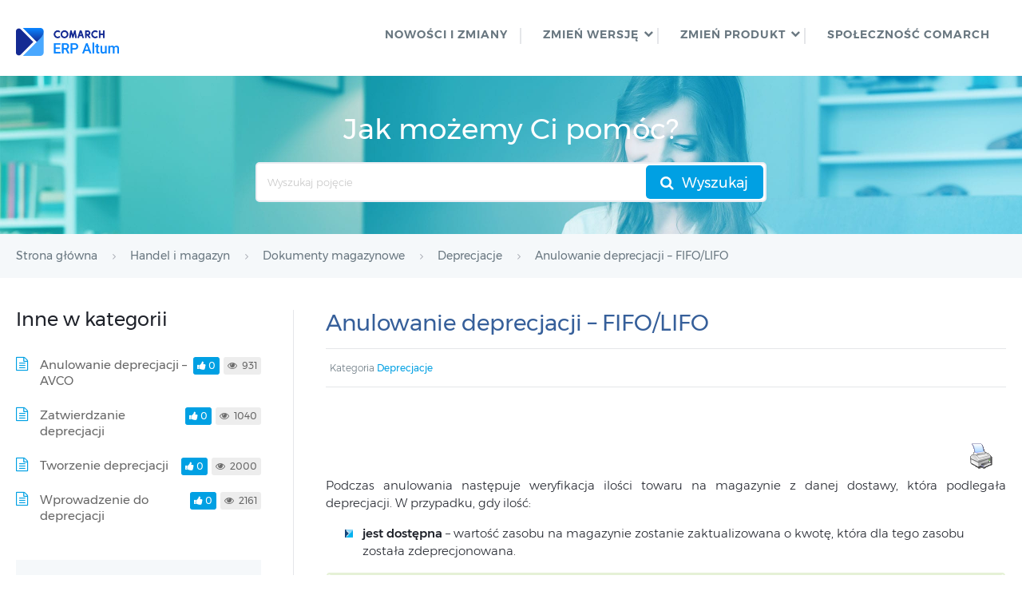

--- FILE ---
content_type: text/html; charset=UTF-8
request_url: https://pomoc.comarch.pl/altum/documentation/15060/
body_size: 12142
content:
<!DOCTYPE html>
<html lang="pl-PL">
    <head>
        <meta http-equiv="X-UA-Compatible" content="IE=edge">
        <meta charset="UTF-8" />
        <meta name="viewport" content="width=device-width">
        <link rel="profile" href="http://gmpg.org/xfn/11" />
        <link rel="pingback" href="https://pomoc.comarch.pl/altum/xmlrpc.php" />
        <title>Anulowanie deprecjacji – FIFO/LIFO &#8211; Baza Wiedzy programu Comarch ERP Altum 2026.0</title>
<meta name='robots' content='max-image-preview:large' />
<link rel="alternate" type="application/rss+xml" title="Baza Wiedzy programu Comarch ERP Altum 2026.0 &raquo; Kanał z wpisami" href="https://pomoc.comarch.pl/altum/feed/" />
<link rel="alternate" type="application/rss+xml" title="Baza Wiedzy programu Comarch ERP Altum 2026.0 &raquo; Kanał z komentarzami" href="https://pomoc.comarch.pl/altum/comments/feed/" />
<link rel="alternate" title="oEmbed (JSON)" type="application/json+oembed" href="https://pomoc.comarch.pl/altum/wp-json/oembed/1.0/embed?url=https%3A%2F%2Fpomoc.comarch.pl%2Faltum%2Fdocumentation%2F15060%2F" />
<link rel="alternate" title="oEmbed (XML)" type="text/xml+oembed" href="https://pomoc.comarch.pl/altum/wp-json/oembed/1.0/embed?url=https%3A%2F%2Fpomoc.comarch.pl%2Faltum%2Fdocumentation%2F15060%2F&#038;format=xml" />
<style id='wp-img-auto-sizes-contain-inline-css' type='text/css'>
img:is([sizes=auto i],[sizes^="auto," i]){contain-intrinsic-size:3000px 1500px}
/*# sourceURL=wp-img-auto-sizes-contain-inline-css */
</style>
<link rel='stylesheet' id='hkb-style-css' href='https://pomoc.comarch.pl/altum/wp-content/plugins/documentation-styles/css/styles.min.css?ver=1768853349' type='text/css' media='all' />
<link rel='stylesheet' id='montserrat-font-css' href='https://pomoc.comarch.pl/altum/wp-content/plugins/documentation-styles/css/fonts.css?ver=1768853349' type='text/css' media='all' />
<link rel='stylesheet' id='shortcode-css' href='https://pomoc.comarch.pl/altum/wp-content/themes/helpguru/css/shortcode.css?ver=6.9' type='text/css' media='all' />
<link rel='stylesheet' id='embed-pdf-viewer-css' href='https://pomoc.comarch.pl/altum/wp-content/plugins/embed-pdf-viewer/css/embed-pdf-viewer.css?ver=2.4.6' type='text/css' media='screen' />
<style id='wp-emoji-styles-inline-css' type='text/css'>

	img.wp-smiley, img.emoji {
		display: inline !important;
		border: none !important;
		box-shadow: none !important;
		height: 1em !important;
		width: 1em !important;
		margin: 0 0.07em !important;
		vertical-align: -0.1em !important;
		background: none !important;
		padding: 0 !important;
	}
/*# sourceURL=wp-emoji-styles-inline-css */
</style>
<link rel='stylesheet' id='wp-block-library-css' href='https://pomoc.comarch.pl/altum/wp-includes/css/dist/block-library/style.min.css?ver=6.9' type='text/css' media='all' />
<link rel='stylesheet' id='wp-block-image-css' href='https://pomoc.comarch.pl/altum/wp-includes/blocks/image/style.min.css?ver=6.9' type='text/css' media='all' />
<style id='wp-block-columns-inline-css' type='text/css'>
.wp-block-columns{box-sizing:border-box;display:flex;flex-wrap:wrap!important}@media (min-width:782px){.wp-block-columns{flex-wrap:nowrap!important}}.wp-block-columns{align-items:normal!important}.wp-block-columns.are-vertically-aligned-top{align-items:flex-start}.wp-block-columns.are-vertically-aligned-center{align-items:center}.wp-block-columns.are-vertically-aligned-bottom{align-items:flex-end}@media (max-width:781px){.wp-block-columns:not(.is-not-stacked-on-mobile)>.wp-block-column{flex-basis:100%!important}}@media (min-width:782px){.wp-block-columns:not(.is-not-stacked-on-mobile)>.wp-block-column{flex-basis:0;flex-grow:1}.wp-block-columns:not(.is-not-stacked-on-mobile)>.wp-block-column[style*=flex-basis]{flex-grow:0}}.wp-block-columns.is-not-stacked-on-mobile{flex-wrap:nowrap!important}.wp-block-columns.is-not-stacked-on-mobile>.wp-block-column{flex-basis:0;flex-grow:1}.wp-block-columns.is-not-stacked-on-mobile>.wp-block-column[style*=flex-basis]{flex-grow:0}:where(.wp-block-columns){margin-bottom:1.75em}:where(.wp-block-columns.has-background){padding:1.25em 2.375em}.wp-block-column{flex-grow:1;min-width:0;overflow-wrap:break-word;word-break:break-word}.wp-block-column.is-vertically-aligned-top{align-self:flex-start}.wp-block-column.is-vertically-aligned-center{align-self:center}.wp-block-column.is-vertically-aligned-bottom{align-self:flex-end}.wp-block-column.is-vertically-aligned-stretch{align-self:stretch}.wp-block-column.is-vertically-aligned-bottom,.wp-block-column.is-vertically-aligned-center,.wp-block-column.is-vertically-aligned-top{width:100%}
/*# sourceURL=https://pomoc.comarch.pl/altum/wp-includes/blocks/columns/style.min.css */
</style>
<style id='wp-block-paragraph-inline-css' type='text/css'>
.is-small-text{font-size:.875em}.is-regular-text{font-size:1em}.is-large-text{font-size:2.25em}.is-larger-text{font-size:3em}.has-drop-cap:not(:focus):first-letter{float:left;font-size:8.4em;font-style:normal;font-weight:100;line-height:.68;margin:.05em .1em 0 0;text-transform:uppercase}body.rtl .has-drop-cap:not(:focus):first-letter{float:none;margin-left:.1em}p.has-drop-cap.has-background{overflow:hidden}:root :where(p.has-background){padding:1.25em 2.375em}:where(p.has-text-color:not(.has-link-color)) a{color:inherit}p.has-text-align-left[style*="writing-mode:vertical-lr"],p.has-text-align-right[style*="writing-mode:vertical-rl"]{rotate:180deg}
/*# sourceURL=https://pomoc.comarch.pl/altum/wp-includes/blocks/paragraph/style.min.css */
</style>
<style id='global-styles-inline-css' type='text/css'>
:root{--wp--preset--aspect-ratio--square: 1;--wp--preset--aspect-ratio--4-3: 4/3;--wp--preset--aspect-ratio--3-4: 3/4;--wp--preset--aspect-ratio--3-2: 3/2;--wp--preset--aspect-ratio--2-3: 2/3;--wp--preset--aspect-ratio--16-9: 16/9;--wp--preset--aspect-ratio--9-16: 9/16;--wp--preset--color--black: #000000;--wp--preset--color--cyan-bluish-gray: #abb8c3;--wp--preset--color--white: #ffffff;--wp--preset--color--pale-pink: #f78da7;--wp--preset--color--vivid-red: #cf2e2e;--wp--preset--color--luminous-vivid-orange: #ff6900;--wp--preset--color--luminous-vivid-amber: #fcb900;--wp--preset--color--light-green-cyan: #7bdcb5;--wp--preset--color--vivid-green-cyan: #00d084;--wp--preset--color--pale-cyan-blue: #8ed1fc;--wp--preset--color--vivid-cyan-blue: #0693e3;--wp--preset--color--vivid-purple: #9b51e0;--wp--preset--gradient--vivid-cyan-blue-to-vivid-purple: linear-gradient(135deg,rgb(6,147,227) 0%,rgb(155,81,224) 100%);--wp--preset--gradient--light-green-cyan-to-vivid-green-cyan: linear-gradient(135deg,rgb(122,220,180) 0%,rgb(0,208,130) 100%);--wp--preset--gradient--luminous-vivid-amber-to-luminous-vivid-orange: linear-gradient(135deg,rgb(252,185,0) 0%,rgb(255,105,0) 100%);--wp--preset--gradient--luminous-vivid-orange-to-vivid-red: linear-gradient(135deg,rgb(255,105,0) 0%,rgb(207,46,46) 100%);--wp--preset--gradient--very-light-gray-to-cyan-bluish-gray: linear-gradient(135deg,rgb(238,238,238) 0%,rgb(169,184,195) 100%);--wp--preset--gradient--cool-to-warm-spectrum: linear-gradient(135deg,rgb(74,234,220) 0%,rgb(151,120,209) 20%,rgb(207,42,186) 40%,rgb(238,44,130) 60%,rgb(251,105,98) 80%,rgb(254,248,76) 100%);--wp--preset--gradient--blush-light-purple: linear-gradient(135deg,rgb(255,206,236) 0%,rgb(152,150,240) 100%);--wp--preset--gradient--blush-bordeaux: linear-gradient(135deg,rgb(254,205,165) 0%,rgb(254,45,45) 50%,rgb(107,0,62) 100%);--wp--preset--gradient--luminous-dusk: linear-gradient(135deg,rgb(255,203,112) 0%,rgb(199,81,192) 50%,rgb(65,88,208) 100%);--wp--preset--gradient--pale-ocean: linear-gradient(135deg,rgb(255,245,203) 0%,rgb(182,227,212) 50%,rgb(51,167,181) 100%);--wp--preset--gradient--electric-grass: linear-gradient(135deg,rgb(202,248,128) 0%,rgb(113,206,126) 100%);--wp--preset--gradient--midnight: linear-gradient(135deg,rgb(2,3,129) 0%,rgb(40,116,252) 100%);--wp--preset--font-size--small: 13px;--wp--preset--font-size--medium: 20px;--wp--preset--font-size--large: 36px;--wp--preset--font-size--x-large: 42px;--wp--preset--spacing--20: 0.44rem;--wp--preset--spacing--30: 0.67rem;--wp--preset--spacing--40: 1rem;--wp--preset--spacing--50: 1.5rem;--wp--preset--spacing--60: 2.25rem;--wp--preset--spacing--70: 3.38rem;--wp--preset--spacing--80: 5.06rem;--wp--preset--shadow--natural: 6px 6px 9px rgba(0, 0, 0, 0.2);--wp--preset--shadow--deep: 12px 12px 50px rgba(0, 0, 0, 0.4);--wp--preset--shadow--sharp: 6px 6px 0px rgba(0, 0, 0, 0.2);--wp--preset--shadow--outlined: 6px 6px 0px -3px rgb(255, 255, 255), 6px 6px rgb(0, 0, 0);--wp--preset--shadow--crisp: 6px 6px 0px rgb(0, 0, 0);}:where(.is-layout-flex){gap: 0.5em;}:where(.is-layout-grid){gap: 0.5em;}body .is-layout-flex{display: flex;}.is-layout-flex{flex-wrap: wrap;align-items: center;}.is-layout-flex > :is(*, div){margin: 0;}body .is-layout-grid{display: grid;}.is-layout-grid > :is(*, div){margin: 0;}:where(.wp-block-columns.is-layout-flex){gap: 2em;}:where(.wp-block-columns.is-layout-grid){gap: 2em;}:where(.wp-block-post-template.is-layout-flex){gap: 1.25em;}:where(.wp-block-post-template.is-layout-grid){gap: 1.25em;}.has-black-color{color: var(--wp--preset--color--black) !important;}.has-cyan-bluish-gray-color{color: var(--wp--preset--color--cyan-bluish-gray) !important;}.has-white-color{color: var(--wp--preset--color--white) !important;}.has-pale-pink-color{color: var(--wp--preset--color--pale-pink) !important;}.has-vivid-red-color{color: var(--wp--preset--color--vivid-red) !important;}.has-luminous-vivid-orange-color{color: var(--wp--preset--color--luminous-vivid-orange) !important;}.has-luminous-vivid-amber-color{color: var(--wp--preset--color--luminous-vivid-amber) !important;}.has-light-green-cyan-color{color: var(--wp--preset--color--light-green-cyan) !important;}.has-vivid-green-cyan-color{color: var(--wp--preset--color--vivid-green-cyan) !important;}.has-pale-cyan-blue-color{color: var(--wp--preset--color--pale-cyan-blue) !important;}.has-vivid-cyan-blue-color{color: var(--wp--preset--color--vivid-cyan-blue) !important;}.has-vivid-purple-color{color: var(--wp--preset--color--vivid-purple) !important;}.has-black-background-color{background-color: var(--wp--preset--color--black) !important;}.has-cyan-bluish-gray-background-color{background-color: var(--wp--preset--color--cyan-bluish-gray) !important;}.has-white-background-color{background-color: var(--wp--preset--color--white) !important;}.has-pale-pink-background-color{background-color: var(--wp--preset--color--pale-pink) !important;}.has-vivid-red-background-color{background-color: var(--wp--preset--color--vivid-red) !important;}.has-luminous-vivid-orange-background-color{background-color: var(--wp--preset--color--luminous-vivid-orange) !important;}.has-luminous-vivid-amber-background-color{background-color: var(--wp--preset--color--luminous-vivid-amber) !important;}.has-light-green-cyan-background-color{background-color: var(--wp--preset--color--light-green-cyan) !important;}.has-vivid-green-cyan-background-color{background-color: var(--wp--preset--color--vivid-green-cyan) !important;}.has-pale-cyan-blue-background-color{background-color: var(--wp--preset--color--pale-cyan-blue) !important;}.has-vivid-cyan-blue-background-color{background-color: var(--wp--preset--color--vivid-cyan-blue) !important;}.has-vivid-purple-background-color{background-color: var(--wp--preset--color--vivid-purple) !important;}.has-black-border-color{border-color: var(--wp--preset--color--black) !important;}.has-cyan-bluish-gray-border-color{border-color: var(--wp--preset--color--cyan-bluish-gray) !important;}.has-white-border-color{border-color: var(--wp--preset--color--white) !important;}.has-pale-pink-border-color{border-color: var(--wp--preset--color--pale-pink) !important;}.has-vivid-red-border-color{border-color: var(--wp--preset--color--vivid-red) !important;}.has-luminous-vivid-orange-border-color{border-color: var(--wp--preset--color--luminous-vivid-orange) !important;}.has-luminous-vivid-amber-border-color{border-color: var(--wp--preset--color--luminous-vivid-amber) !important;}.has-light-green-cyan-border-color{border-color: var(--wp--preset--color--light-green-cyan) !important;}.has-vivid-green-cyan-border-color{border-color: var(--wp--preset--color--vivid-green-cyan) !important;}.has-pale-cyan-blue-border-color{border-color: var(--wp--preset--color--pale-cyan-blue) !important;}.has-vivid-cyan-blue-border-color{border-color: var(--wp--preset--color--vivid-cyan-blue) !important;}.has-vivid-purple-border-color{border-color: var(--wp--preset--color--vivid-purple) !important;}.has-vivid-cyan-blue-to-vivid-purple-gradient-background{background: var(--wp--preset--gradient--vivid-cyan-blue-to-vivid-purple) !important;}.has-light-green-cyan-to-vivid-green-cyan-gradient-background{background: var(--wp--preset--gradient--light-green-cyan-to-vivid-green-cyan) !important;}.has-luminous-vivid-amber-to-luminous-vivid-orange-gradient-background{background: var(--wp--preset--gradient--luminous-vivid-amber-to-luminous-vivid-orange) !important;}.has-luminous-vivid-orange-to-vivid-red-gradient-background{background: var(--wp--preset--gradient--luminous-vivid-orange-to-vivid-red) !important;}.has-very-light-gray-to-cyan-bluish-gray-gradient-background{background: var(--wp--preset--gradient--very-light-gray-to-cyan-bluish-gray) !important;}.has-cool-to-warm-spectrum-gradient-background{background: var(--wp--preset--gradient--cool-to-warm-spectrum) !important;}.has-blush-light-purple-gradient-background{background: var(--wp--preset--gradient--blush-light-purple) !important;}.has-blush-bordeaux-gradient-background{background: var(--wp--preset--gradient--blush-bordeaux) !important;}.has-luminous-dusk-gradient-background{background: var(--wp--preset--gradient--luminous-dusk) !important;}.has-pale-ocean-gradient-background{background: var(--wp--preset--gradient--pale-ocean) !important;}.has-electric-grass-gradient-background{background: var(--wp--preset--gradient--electric-grass) !important;}.has-midnight-gradient-background{background: var(--wp--preset--gradient--midnight) !important;}.has-small-font-size{font-size: var(--wp--preset--font-size--small) !important;}.has-medium-font-size{font-size: var(--wp--preset--font-size--medium) !important;}.has-large-font-size{font-size: var(--wp--preset--font-size--large) !important;}.has-x-large-font-size{font-size: var(--wp--preset--font-size--x-large) !important;}
:where(.wp-block-columns.is-layout-flex){gap: 2em;}:where(.wp-block-columns.is-layout-grid){gap: 2em;}
/*# sourceURL=global-styles-inline-css */
</style>
<style id='core-block-supports-inline-css' type='text/css'>
.wp-container-core-columns-is-layout-9d6595d7{flex-wrap:nowrap;}
/*# sourceURL=core-block-supports-inline-css */
</style>

<style id='classic-theme-styles-inline-css' type='text/css'>
/*! This file is auto-generated */
.wp-block-button__link{color:#fff;background-color:#32373c;border-radius:9999px;box-shadow:none;text-decoration:none;padding:calc(.667em + 2px) calc(1.333em + 2px);font-size:1.125em}.wp-block-file__button{background:#32373c;color:#fff;text-decoration:none}
/*# sourceURL=/wp-includes/css/classic-themes.min.css */
</style>
<link rel='stylesheet' id='crp-public-css' href='https://pomoc.comarch.pl/altum/wp-content/plugins/custom-related-posts/dist/public.css?ver=1.8.0' type='text/css' media='all' />
<link rel='stylesheet' id='pdfprnt_frontend-css' href='https://pomoc.comarch.pl/altum/wp-content/plugins/pdf-print/css/frontend.css?ver=2.4.5' type='text/css' media='all' />
<link rel='stylesheet' id='ht-theme-style-css' href='https://pomoc.comarch.pl/altum/wp-content/themes/helpguru/css/style.css?ver=6.9' type='text/css' media='all' />
<style id='ht-theme-style-inline-css' type='text/css'>
a, a:visited, .bbp-author-name { color: #32a3cb; } a:hover { color: #32a3cb; } #site-header { background: #2e97bd; } @media screen and (max-width: 768px) { #nav-primary-menu { background: #2e97bd; } } #site-header, #site-header a, #site-header a:visited, #site-header a:hover, #nav-primary button { color:#ffffff; } #page-header { background: #32a3cb; } #page-header, #page-header a, #page-header a:visited, #page-header a:hover, #page-header #page-header-title { color:#ffffff; } #page-header #page-header-tagline { color:rgba(255,255,255,0.9); } #ht-site-container.ht-layout-boxed { max-width: 1200px; box-shadow: 0 0 55px rgba(0,0,0,0.15); } #homepage-features .hf-block i { color: #32a3cb; } .hkb_widget_exit__btn { background: #32a3cb; }
/*# sourceURL=ht-theme-style-inline-css */
</style>
<link rel='stylesheet' id='ht-kb-css' href='https://pomoc.comarch.pl/altum/wp-content/themes/helpguru/css/ht-kb.css?ver=6.9' type='text/css' media='all' />
<link rel='stylesheet' id='font-awesome-css' href='https://pomoc.comarch.pl/altum/wp-content/themes/helpguru/inc/ht-core/libraries/font-awesome/css/font-awesome.min.css?ver=6.9' type='text/css' media='all' />
<link rel='stylesheet' id='tablepress-default-css' href='https://pomoc.comarch.pl/altum/wp-content/tablepress-combined.min.css?ver=36' type='text/css' media='all' />
<script type="text/javascript" src="https://pomoc.comarch.pl/altum/wp-content/themes/helpguru/js/jquery-3.3.1.min.js" id="jquery-core-js"></script>
<link rel="https://api.w.org/" href="https://pomoc.comarch.pl/altum/wp-json/" /><link rel="EditURI" type="application/rsd+xml" title="RSD" href="https://pomoc.comarch.pl/altum/xmlrpc.php?rsd" />
<meta name="generator" content="WordPress 6.9" />
<link rel="canonical" href="https://pomoc.comarch.pl/altum/documentation/15060/" />
<link rel='shortlink' href='https://pomoc.comarch.pl/altum/?p=15060' />
<!-- Heroic Knowledge Base custom styles --><style>.comarch_product.v2017-1 {
border:none;}
.comarch_product.v2017-1 .product_title{
display:none;}
.comarch_product.v2017-1 .product_content{
color: #4b4d4d;
padding: initial;
font-style: normal}
</style><meta name="generator" content="Heroic Knowledge Base v2.7.11" />
<!-- Analytics by WP Statistics - https://wp-statistics.com -->
<!--[if lt IE 9]><script src="https://pomoc.comarch.pl/altum/wp-content/themes/helpguru/inc/ht-core/js/html5.js"></script><![endif]--><!--[if (gte IE 6)&(lte IE 8)]><script src="https://pomoc.comarch.pl/altum/wp-content/themes/helpguru/inc/ht-core/js/selectivizr-min.js"></script><![endif]--><style class="wpcode-css-snippet">.sidebar-left .ht-container{
	display: flex;
	flex-wrap: wrap;
	flex-direction: row-reverse;
}
.sidebar-banner-widget{
	position: sticky!important;
	top: 40px;
	max-width: 100%;
	height: auto;
	margin-bottom: 40px!important;
	padding: 0!important;
}
.sidebar-banner-widget figure{
	margin: 0!important;
}
.sidebar-banner-widget p{
	line-height: 1.4;
}
.sidebar-banner-widget h2, .sidebar-banner-widget h3{
	line-height: 1.2;
}
.sidebar-banner-widget .wp-block-cover{
	border-radius: 4px;
}
.banner-footer-widget h2{
	line-height: 1.4;
}</style><link rel="icon" href="https://pomoc.comarch.pl/altum/wp-content/uploads/cache/2023/02/Comarch-favicon/2901709867.png" sizes="32x32" />
<link rel="icon" href="https://pomoc.comarch.pl/altum/wp-content/uploads/cache/2023/02/Comarch-favicon/1270285735.png" sizes="192x192" />
<link rel="apple-touch-icon" href="https://pomoc.comarch.pl/altum/wp-content/uploads/cache/2023/02/Comarch-favicon/2121669987.png" />
<meta name="msapplication-TileImage" content="https://pomoc.comarch.pl/altum/wp-content/uploads/cache/2023/02/Comarch-favicon/3311490214.png" />
		<style type="text/css" id="wp-custom-css">
			

.hkb-article__content h1, .hkb-article__content h2, .hkb-article__content h3, .hkb-article__content h4, .hkb-article__content h5, .hkb-article__content h6 {
	margin-top: 40px !important;
	margin-bottom: 15px!important;

}

#content p,
#content ul,
#content ol,
#content dd,
#content pre,
#content hr {
	margin-bottom: 15px;
}

.entry-title {
    color: #365f9a !important
}

.entry-content h1, h2, h3, h4, h5, h6 {
color: #365f9a
}

.entry-content h3 {
	font-size: 14pt
}

.entry-content h4 {
	font-size: 13pt	!important
}

img {
  padding-top: 20px;
	padding-bottom: 10px;
}

img.symbol {
     margin: 0px;
     padding: 0px;
}

ul {
   
    margin-left: 25px;
} 

ul li {
	margin-bottom: 5px;

	}

.wp-caption-text {
    font-size: 15px;
	color: #8db3e2
}

p {
	text-align: justify;
	text-justify: auto;
}

.help-erp ul li {
	    font-size: 12px;
	    padding: 1px 5px;
}

.hkb-article__content ul li {
	font-size: 16px;
}

.hkb-category__title h2 {
	    font-family: "Montserrat",sans-serif;
	    color: #1e2129;
}
.CenterTableRows td, th{
	text-align:center !important;
}

.help-erp #site-header li.menu-item::after {
    content: '';
    width: 2px;
    height: 20px;
    background: #e5e6e9;
    position: absolute;
    top: 9px;
}

 .ht-container {max-width: 1366px;}

.document-alert-box { 
  margin-bottom: 15px;
}

.hkb-article__content ul li {
    list-style-image: url([data-uri])!important;
}

.hkb-entry-content .entry-content ul,
.hkb-entry-content .entry-content ol {
    padding-left: 16px; !important
}

		</style>
		        <!-- Global site tag (gtag.js) - Google Analytics -->
        <script async src="https://www.googletagmanager.com/gtag/js?id=UA-30472426-29"></script>
        <script>
            window.dataLayer = window.dataLayer || [];
            function gtag(){dataLayer.push(arguments);}
            gtag('js', new Date());

            gtag('config', 'UA-30472426-29');
        </script>
    </head>
<body class="wp-singular ht_kb-template-default single single-ht_kb postid-15060 single-format-standard wp-theme-helpguru help-erp ht-kb chrome" itemtype="http://schema.org/WebPage" itemscope="itemscope">

<!-- #ht-site-container -->
<div id="ht-site-container" class="clearfix ht-layout-fullwidth">

    <!-- #header -->
    <header id="site-header" class="clearfix" role="banner" itemtype="http://schema.org/WPHeader" itemscope="itemscope">
    <div class="ht-container clearfix">

    <!-- #logo -->
    <div id="logo">
        <a title="Baza Wiedzy programu Comarch ERP Altum 2026.0" href="https://pomoc.comarch.pl/altum">
            <img alt="Baza Wiedzy programu Comarch ERP Altum 2026.0" src="https://pomoc.comarch.pl/altum/wp-content/uploads/2023/02/Comarch-ERP-Altum-LOGO.png" />
                        </a>
    </div>
    <!-- /#logo -->

            <!-- #primary-nav -->
        <nav id="nav-primary" role="navigation" itemtype="http://schema.org/SiteNavigationElement" itemscope="itemscope">
            <button id="ht-nav-toggle"><span>Menu</span></button>
            <div id="nav-primary-menu" class="menu-header-menu-container"><ul id="menu-header-menu" class=""><li id="menu-item-20219" class="menu-item menu-item-type-custom menu-item-object-custom menu-item-20219"><a href="https://pomoc.comarch.pl/altum/ht_kb_category/co-nowego/">Nowości i zmiany</a></li>
<li id="menu-item-20705" class="menu-item menu-item-type-custom menu-item-object-custom menu-item-has-children menu-item-20705"><a href="#">ZMIEŃ WERSJĘ</a>
<ul class="sub-menu">
	<li id="menu-item-22575" class="menu-item menu-item-type-custom menu-item-object-custom menu-item-22575"><a href="https://pomoc.comarch.pl/altum/20250/">2025.0</a></li>
	<li id="menu-item-22472" class="menu-item menu-item-type-custom menu-item-object-custom menu-item-22472"><a href="https://pomoc.comarch.pl/altum/20245/">2024.5</a></li>
	<li id="menu-item-22253" class="menu-item menu-item-type-custom menu-item-object-custom menu-item-22253"><a href="https://pomoc.comarch.pl/altum/20241/">2024.1</a></li>
	<li id="menu-item-22139" class="menu-item menu-item-type-custom menu-item-object-custom menu-item-22139"><a href="https://pomoc.comarch.pl/altum/20240">2024.0.1</a></li>
	<li id="menu-item-22093" class="menu-item menu-item-type-custom menu-item-object-custom menu-item-22093"><a href="https://pomoc.comarch.pl/altum/2023">2023.0</a></li>
	<li id="menu-item-21963" class="menu-item menu-item-type-custom menu-item-object-custom menu-item-21963"><a href="https://pomoc.comarch.pl/altum/20225/">2022.5</a></li>
	<li id="menu-item-21861" class="menu-item menu-item-type-custom menu-item-object-custom menu-item-21861"><a href="https://pomoc.comarch.pl/altum/20221/">2022.1</a></li>
	<li id="menu-item-21767" class="menu-item menu-item-type-custom menu-item-object-custom menu-item-21767"><a href="https://pomoc.comarch.pl/altum/20220/">2022.0</a></li>
	<li id="menu-item-21693" class="menu-item menu-item-type-custom menu-item-object-custom menu-item-21693"><a href="https://pomoc.comarch.pl/altum/20215/">2021.5</a></li>
	<li id="menu-item-21617" class="menu-item menu-item-type-custom menu-item-object-custom menu-item-21617"><a href="https://pomoc.comarch.pl/altum/20212/">2021.2</a></li>
	<li id="menu-item-21466" class="menu-item menu-item-type-custom menu-item-object-custom menu-item-21466"><a href="https://pomoc.comarch.pl/altum/20211/">2021.1</a></li>
	<li id="menu-item-21424" class="menu-item menu-item-type-custom menu-item-object-custom menu-item-21424"><a href="https://pomoc.comarch.pl/altum/20210/">2021.0</a></li>
	<li id="menu-item-21159" class="menu-item menu-item-type-custom menu-item-object-custom menu-item-21159"><a href="https://pomoc.comarch.pl/altum/201952/">2019.5.2</a></li>
	<li id="menu-item-20706" class="menu-item menu-item-type-custom menu-item-object-custom menu-item-20706"><a href="https://pomoc.comarch.pl/altum/201951/">2019.5.1</a></li>
</ul>
</li>
<li id="menu-item-8678" class="menu-item menu-item-type-custom menu-item-object-custom menu-item-has-children menu-item-8678"><a href="#">ZMIEŃ PRODUKT</a>
<ul class="sub-menu">
	<li id="menu-item-21959" class="menu-item menu-item-type-custom menu-item-object-custom menu-item-21959"><a href="https://pomoc.comarch.pl/autoupdate/">Comarch ERP Auto Update</a></li>
	<li id="menu-item-20211" class="menu-item menu-item-type-custom menu-item-object-custom menu-item-20211"><a href="https://pomoc.comarch.pl/altum/hr/pl/2019_5/">Comarch ERP Altum HR</a></li>
	<li id="menu-item-8682" class="menu-item menu-item-type-custom menu-item-object-custom menu-item-8682"><a href="https://pomoc.comarchesklep.pl/">Comarch e-Sklep</a></li>
	<li id="menu-item-20206" class="menu-item menu-item-type-custom menu-item-object-custom menu-item-20206"><a href="https://pomoc.comarch.pl/pos/">Comarch POS</a></li>
	<li id="menu-item-21406" class="menu-item menu-item-type-custom menu-item-object-custom menu-item-21406"><a href="https://pomoc.comarch.pl/mpos/altum/">Comarch mPOS</a></li>
	<li id="menu-item-16020" class="menu-item menu-item-type-custom menu-item-object-custom menu-item-16020"><a href="https://pomoc.comarch.pl/mobile/pl/">Comarch Mobile</a></li>
	<li id="menu-item-13221" class="menu-item menu-item-type-custom menu-item-object-custom menu-item-13221"><a href="https://pomoc.comarch.pl/wms/pl/">Comarch WMS</a></li>
	<li id="menu-item-20913" class="menu-item menu-item-type-custom menu-item-object-custom menu-item-20913"><a href="https://pomoc.comarch.pl/dms/">Comarch DMS</a></li>
	<li id="menu-item-20914" class="menu-item menu-item-type-custom menu-item-object-custom menu-item-20914"><a href="https://pomoc.comarch.pl/b2b/pl/">Comarch B2B</a></li>
</ul>
</li>
<li id="menu-item-158" class="menu-item menu-item-type-custom menu-item-object-custom menu-item-158"><a href="https://spolecznosc.comarch.pl/">Społeczność Comarch</a></li>
</ul></div>        </nav>
        <!-- /#primary-nav -->
    
    </div>
    </header>
    <!-- /#header -->

<!-- #page-header -->
<section id="page-header" class="clearfix">
<div class="ht-container">
	<p id="page-header-title">Jak możemy Ci pomóc?</p>
		
        <form class="hkb-site-search" method="get" action="https://pomoc.comarch.pl/altum/">
        <label class="hkb-screen-reader-text" for="s">Search For</label>
        <input class="hkb-site-search__field" type="text" value="" placeholder="Wyszukaj pojęcie" name="s" autocomplete="off">
        <input type="hidden" name="ht-kb-search" value="1" />
        <input type="hidden" name="lang" value=""/>
        <button class="hkb-site-search__button" type="submit"><span>Wyszukaj</span></button>
    </form>
</div>
</section>
<!-- /#page-header -->

<!-- #page-header-breadcrumbs -->
<section id="page-header-breadcrumbs" class="clearfix">
<div class="ht-container">
		

<!-- .hkb-breadcrumbs -->
                        <ol class="hkb-breadcrumbs" itemscope itemtype="http://schema.org/BreadcrumbList">
                                                    <li itemprop="itemListElement" itemscope itemtype="http://schema.org/ListItem">
                    <a itemprop="item" href="https://pomoc.comarch.pl/altum" title="Strona główna">
                        <span itemprop="name">Strona główna</span>
                    </a>
                    <meta itemprop="position" content="1" />
                </li>               
                            <li itemprop="itemListElement" itemscope itemtype="http://schema.org/ListItem">
                    <a itemprop="item" href="https://pomoc.comarch.pl/altum/ht_kb_category/handel-i-magazyn/" title="View all posts in Handel i magazyn">
                        <span itemprop="name">Handel i magazyn</span>
                    </a>
                    <meta itemprop="position" content="2" />
                </li>               
                            <li itemprop="itemListElement" itemscope itemtype="http://schema.org/ListItem">
                    <a itemprop="item" href="https://pomoc.comarch.pl/altum/ht_kb_category/dokumenty-magazynowe/" title="View all posts in Dokumenty magazynowe">
                        <span itemprop="name">Dokumenty magazynowe</span>
                    </a>
                    <meta itemprop="position" content="3" />
                </li>               
                            <li itemprop="itemListElement" itemscope itemtype="http://schema.org/ListItem">
                    <a itemprop="item" href="https://pomoc.comarch.pl/altum/ht_kb_category/deprecjacje/" title="View all posts in Deprecjacje">
                        <span itemprop="name">Deprecjacje</span>
                    </a>
                    <meta itemprop="position" content="4" />
                </li>               
                            <li itemprop="itemListElement" itemscope itemtype="http://schema.org/ListItem">
                    <a itemprop="item" href="https://pomoc.comarch.pl/altum/documentation/15060/" title="Anulowanie deprecjacji – FIFO/LIFO">
                        <span itemprop="name">Anulowanie deprecjacji – FIFO/LIFO</span>
                    </a>
                    <meta itemprop="position" content="5" />
                </li>               
                    </ol>
            <!-- /.hkb-breadcrumbs -->
</div>
</section>
<!-- /#page-header --><!-- #primary -->
<div id="primary" class="sidebar-left clearfix">
<div class="ht-container">

<!-- #content -->
<main id="content" role="main" itemscope="itemscope" itemprop="mainContentOfPage">
<!-- #ht-kb -->
<div id="hkb" class="hkb-template-single">

	
		<article id="post-15060" class="post-15060 ht_kb type-ht_kb status-publish format-standard hentry ht_kb_category-deprecjacje" itemtype="http://schema.org/CreativeWork" itemscope="itemscope">

		<!-- .entry-header -->
		<header class="entry-header">

		
			<h1 class="entry-title" itemprop="headline">
				Anulowanie deprecjacji – FIFO/LIFO			</h1>

			<ul class="hkb-entry-meta clearfix">
                                    <li class="ht-kb-em-category float-left">

                        <span>Kategoria</span> <a href="https://pomoc.comarch.pl/altum/ht_kb_category/deprecjacje/" rel="tag">Deprecjacje</a>                    </li>
                				<li class="hkb-em-date float-right">
				     <!--<span>Utworzony</span>
				    <a href="https://pomoc.comarch.pl/altum/documentation/15060/" rel="bookmark" itemprop="url"><time datetime="2019-06-13" itemprop="datePublished">13/06/2019</time></a>
                   <span>przez</span>
                    <a class="url fn n" href="https://pomoc.comarch.pl/altum/author/annasliwa/" title="Anna Śliwa" rel="me" itemprop="author">Anna Śliwa</a>-->
                </li>
			</ul>

		
		</header>
		<!-- /.entry-header -->

			<div class="hkb-entry-content">

					<!-- .hkb-article__content -->
<div class="hkb-article__content entry-content" itemprop="articleBody">
    <div class="pdfprnt-buttons pdfprnt-buttons-ht_kb pdfprnt-top-right"><a href="https://pomoc.comarch.pl/altum/documentation/15060/?print=pdf" class="pdfprnt-button pdfprnt-button-pdf" target="_blank"></a><a href="https://pomoc.comarch.pl/altum/documentation/15060/?print=print" class="pdfprnt-button pdfprnt-button-print" target="_blank"><img decoding="async" src="https://pomoc.comarch.pl/altum/wp-content/plugins/pdf-print/images/print.png" alt="image_print" title="Print Content" /></a></div><p>Podczas anulowania następuje weryfikacja ilości towaru na magazynie z danej dostawy, która podlegała deprecjacji. W przypadku, gdy ilość:</p>
<ul>
<li><strong>jest dostępna</strong> – wartość zasobu na magazynie zostanie zaktualizowana o kwotę, która dla tego zasobu została zdeprecjonowana.</li>
</ul>
<p><strong><section class="document-alert-box example"><div class="document-alert-title">Przykład</div><div class="document-alert-content"></strong></p>
<ol>
<li>Na magazyn outletowy przyjęta została dostawa dokumentem PZ/2016/00001 artykułu Apaszka: 10 szt. w cenie 1,00 PLN za sztukę.</li>
<li>Dokumentem WZ/2016/00001 wydano z magazynu outletowego 5 szt. artykułu Apaszka.</li>
<li>Dokonana została deprecjacja zasobu:Na magazynie outletowym dla artykułu Apaszka przed deprecjacją dostępnych jest 5 szt. dostawy z dokumentu PZ/2016/00001 w cenie 1,00 PLN za sztukę – wartość zasobu wynosi 5,00 PLN.Na dokumencie deprecjacji cena została zmniejszona do 0,90 PLN. Stan dostawy po deprecjacji:5 szt. * 0,90 PLN = 4,50 PLN</li>
<li>Dokumentem WZ/2016/00002 wydano 4 szt. artykułu Apaszka z magazynu outletowego. Stan dostawy po wydaniu towaru dokumentem WZ/2016/00002:1 szt. * 0,90 PLN = 0,90 PLN</li>
<li>Anulowano deprecjację.<br />
Stan dostawy po anulowaniu deprecjacji:Wartość: 1,40 PLN (0,90 PLN wartość zasobu + 0,50 PLN z anulowanej deprecjacji)</li>
</ol>
<p><strong></div></section></strong></p>
<ul>
<li><strong>nie jest dostępna</strong> – wygenerowany zostanie dokument KK. Wygenerowana w ten sposób KK nie jest powiązana z żadnym dokumentem magazynowym.</li>
</ul>
<p><strong><section class="document-alert-box example"><div class="document-alert-title">Przykład</div><div class="document-alert-content"></strong></p>
<ol>
<li>Na magazyn reklamacyjny przyjęta została dostawa dokumentem PZ/2016/00002 artykułu Krawat w ilości 20 szt. w cenie 10,00 PLN za sztukę.</li>
<li>Dokumentem WZ/2016/00002 wydano 10 szt. artykułu Krawat.</li>
<li>Dokonano deprecjacji zasobu:Na magazynie reklamacyjnym dla artykułu Krawat przed deprecjacją było na stanie 10 szt. dostawy z dokumentu PZ/2016/00002 w cenie 10,00 PLN za sztukę – wartość zasobu wynosi 100,00 PLN.Na dokumencie deprecjacji cena została zmniejszona do 9,00 PLN. Stan dostawy po deprecjacji:10 szt. * 9,00 PLN = 90,00 PLN</li>
<li>Dokumentem WZ/2016/00003 wydano 10 szt. artykułu z dostawy przyjętej dokumentem PZ/2016/00002. Stan zasobu po wydaniu:Brak zasobu.</li>
<li>Anulowano deprecjację.Powstał dokument KK na magazyn reklamacyjny.Wartość KK: 10,00 PLN</li>
</ol>
<p><strong></div></section></strong></p>
<p><strong><section class="document-alert-box warning"><div class="document-alert-title">Uwaga</div><div class="document-alert-content"></strong> W przypadku wystawienia dwóch dokumentów deprecjacji na jeden magazyn, nie ma możliwości anulowania wcześniej wystawionego dokumentu DP, w pierwszej kolejności należy anulować późniejszy dokument.<strong> </div></section></strong></p>
<p>&nbsp;</p>
</div>
<!-- /.hkb-article__content -->


					


					
					                <div class="hkb-feedback">
                    <h3 class="hkb-feedback__title">Czy ten artykuł był pomocny?</h3>
                                <div class="ht-voting" id ="ht-voting-post-15060">
                
                                                                                    <div class="ht-voting-links ht-voting-none">
                        <a class="ht-voting-upvote enabled" rel="nofollow" data-direction="up" data-type="post" data-nonce="c6c448baa3" data-id="15060" data-allow="anon" data-display="standard" href="#"><i class="hkb-upvote-icon"></i><span></span></a>
                        <div id="downvoteID" class="ht-voting-downvote"><i class="hkb-upvote-icon"></i><span></div>
                    </div>

                    <div class="ht-voting-comment hide enabled" data-nonce="8a49fba3c9"  data-vote-key="" data-id="15060">
                        <textarea id="textarea-voting-comment" class="ht-voting-comment__textarea" rows="4" cols="50" placeholder="Dziękujemy za ocenę. Twoja sugestia pomoże nam w ulepszeniu artykułu. Jeśli potrzebujesz wsparcia w zakresie działania programu, skorzystaj z formularza na stronie www.asysta.comarch.pl"></textarea>
                        <a class="btn-send-vote enabled" rel="nofollow" data-direction="down" data-type="post" data-nonce="c6c448baa3" data-id="15060" data-allow="anon" data-display="standard" href="#"><i class="hkb-upvote-icon"></i><span>Wyślij opinie</span></a>

                    </div>
                                                    <!-- no new vote -->

                            
                        </div>
                            </div>
                
			</div>

		</article>

		
		
		
	
    
<div class="related-articles">
</div>
</div><!-- /#ht-kb -->
</main>
<!-- /#content -->



<aside id="sidebar" role="complementary" itemtype="http://schema.org/WPSideBar" itemscope="itemscope">
	

<!-- .hkb-article__related -->
    <section class="hkb-article-related" class="clearfix">
        <h2 class="hkb-category__title">
        Inne w kategorii
                  </h2>
        <ul class="hkb-article-list">
        
            <li class="hkb-article-list__format-standard">
                <a href="https://pomoc.comarch.pl/altum/documentation/anulowanie-deprecjacji-avco/" title="Anulowanie deprecjacji – AVCO">Anulowanie deprecjacji – AVCO</a>
                     <!-- .hkb-meta -->
    <ul class="hkb-meta">

                            <li class="hkb-meta__usefulness hkb-meta__usefulness--good">0</li>
                            <li class="hkb-meta__views">
    931</li>                                            
    </ul>
    <!-- /.hkb-meta -->
            </li>

        
            <li class="hkb-article-list__format-standard">
                <a href="https://pomoc.comarch.pl/altum/documentation/zatwierdzanie-deprecjacji/" title="Zatwierdzanie deprecjacji">Zatwierdzanie deprecjacji</a>
                     <!-- .hkb-meta -->
    <ul class="hkb-meta">

                            <li class="hkb-meta__usefulness hkb-meta__usefulness--good">0</li>
                            <li class="hkb-meta__views">
    1040</li>                                            
    </ul>
    <!-- /.hkb-meta -->
            </li>

        
            <li class="hkb-article-list__format-standard">
                <a href="https://pomoc.comarch.pl/altum/documentation/tworzenie-deprecjacji/" title="Tworzenie deprecjacji">Tworzenie deprecjacji</a>
                     <!-- .hkb-meta -->
    <ul class="hkb-meta">

                            <li class="hkb-meta__usefulness hkb-meta__usefulness--good">0</li>
                            <li class="hkb-meta__views">
    2000</li>                                            
    </ul>
    <!-- /.hkb-meta -->
            </li>

        
            <li class="hkb-article-list__format-standard">
                <a href="https://pomoc.comarch.pl/altum/documentation/wprowadzenie-do-deprecjacji/" title="Wprowadzenie do deprecjacji">Wprowadzenie do deprecjacji</a>
                     <!-- .hkb-meta -->
    <ul class="hkb-meta">

                            <li class="hkb-meta__usefulness hkb-meta__usefulness--good">0</li>
                            <li class="hkb-meta__views">
    2161</li>                                            
    </ul>
    <!-- /.hkb-meta -->
            </li>

                </ul>
    </section>
<!-- /.hkb-article__related -->

</aside>


</div>
<!-- /.ht-container -->
</div>
<!-- /#primary -->

<!-- #site-footer-widgets -->
<section id="site-footer-widgets">
<div class="ht-container">

<div class="ht-grid ht-grid-gutter-20">
	<section id="block-3" class="widget widget_block ht-grid-col ht-grid-6">
<div class="wp-block-columns is-layout-flex wp-container-core-columns-is-layout-9d6595d7 wp-block-columns-is-layout-flex">
<div class="wp-block-column is-layout-flow wp-block-column-is-layout-flow">
<h3 style="font-family: Montserrat,sans-serif;">Społeczność Comarch</h3>



<p class="has-text-align-left">Dzięki społeczności Comarch ERP rozwiązujemy problemy, dzielimy się pomysłami oraz informujemy o nowościach.</p>



<p><a rel="noreferrer noopener" href="https://spolecznosc.comarch.pl/" target="_blank">Dołącz do Społeczności Comarch</a></p>
</div>



<div class="wp-block-column is-layout-flow wp-block-column-is-layout-flow">
<h3 style="font-family: Montserrat, sans-serif;">Indywidualnie podejście z ERP Altum
</h3>



<p class="has-text-align-left">Najważniejszą przewagą Comarch ERP Altum, są mechanizmy umożliwiające automatyzację rutynowych czynności (BPM).</p>



<p><a href="https://www.comarch.pl/erp/comarch-altum/" data-type="URL" data-id="https://www.comarch.pl/erp/comarch-altum/" target="_blank" rel="noreferrer noopener">Poznaj korzyści i funkcje Comarch Altum</a></p>
</div>
</div>
</section><section id="block-4" class="widget widget_block ht-grid-col ht-grid-6">
<div class="wp-block-columns is-layout-flex wp-container-core-columns-is-layout-9d6595d7 wp-block-columns-is-layout-flex">
<div class="wp-block-column is-layout-flow wp-block-column-is-layout-flow">
<h3 style="font-family: Montserrat, sans-serif;">Przydatne linki</h3>



<p><a href="/altum/spis-tresci">Spis treści</a><br><a href="http://www.comarch.pl/erp/dla-klientow/" target="_blank" rel="noreferrer noopener">Strony dla Klientów</a><br><a href="http://www.comarch.pl/erp/dla-partnerow/" target="_blank" rel="noreferrer noopener">Strony dla Partnerów</a><br><a href="https://pomoc.comarch.pl/" target="_blank" rel="noreferrer noopener">Centrum pomocy Comarch</a><br><a href="https://www.comarch.pl/erp/comarch-optima/ksiegowosc/" target="_blank" rel="noreferrer noopener">Program księgowy</a><br><a href="https://www.comarch.pl/erp/business-intelligence/" target="_blank" rel="noreferrer noopener">System BI</a></p>
</div>



<div class="wp-block-column is-layout-flow wp-block-column-is-layout-flow">
<h3 style="font-family: Montserrat, sans-serif;">Kontakt</h3>



<p><a rel="noreferrer noopener" href="https://www.comarch.pl/erp/kontakt/" target="_blank">Numery telefonów</a><br><a rel="noreferrer noopener" href="http://www.erp.comarch.pl/mapasprzedazy/" target="_blank">Znajdź Partnera Comarch</a><br><a rel="noreferrer noopener" href="https://www.comarch.pl/erp/kontakt/formularz-kontaktowy/" data-type="URL" data-id="https://www.comarch.pl/erp/kontakt/formularz-kontaktowy/" target="_blank">Formularz kontaktowy</a></p>



<div style="margin-left: -5px; margin-top: -20px;">
	<a href="https://pl-pl.facebook.com/comarchpl/" title="Obserwuj nas na Facebooku" target="_blank"><img decoding="async" src="https://pomoc.comarch.pl/altum/wp-content/uploads/2023/02/facebook-footer.png" alt="facebook fanpage"></a>
	<a href="https://twitter.com/ComarchGroup" title="Obserwuj nas na Twitterze" target="_blank"><img decoding="async" src="https://pomoc.comarch.pl/altum/wp-content/uploads/2023/02/twitter.png" alt="twitter fanpage"></a>
	<a href="https://www.linkedin.com/showcase/comarch-erp/" title="Obserwuj nas na Linkedinie" target="_blank"><img decoding="async" src="https://pomoc.comarch.pl/altum/wp-content/uploads/2023/02/linkedin.png" alt="linkedin fanpage"></a>
</div>
</div>
</div>
</section></div>	

</div>
</section>
<!-- /#site-footer-widgets -->

<!-- #site-footer -->
<footer id="site-footer" class="clearfix" itemtype="http://schema.org/WPFooter" itemscope="itemscope">
<div class="ht-container">

  
  
</div>
</footer> 
<!-- /#site-footer -->

<script type="speculationrules">
{"prefetch":[{"source":"document","where":{"and":[{"href_matches":"/altum/*"},{"not":{"href_matches":["/altum/wp-*.php","/altum/wp-admin/*","/altum/wp-content/uploads/*","/altum/wp-content/*","/altum/wp-content/plugins/*","/altum/wp-content/themes/helpguru/*","/altum/*\\?(.+)"]}},{"not":{"selector_matches":"a[rel~=\"nofollow\"]"}},{"not":{"selector_matches":".no-prefetch, .no-prefetch a"}}]},"eagerness":"conservative"}]}
</script>
<script type="text/javascript" src="https://pomoc.comarch.pl/altum/wp-content/plugins/ht-knowledge-base/js/jquery.livesearch.js?ver=6.9" id="ht-kb-live-search-plugin-js"></script>
<script type="text/javascript" id="ht-kb-live-search-js-extra">
/* <![CDATA[ */
var hkbJSSettings = {"liveSearchUrl":"https://pomoc.comarch.pl/altum/?ajax=1&ht-kb-search=1&s=","focusSearchBox":"1"};
//# sourceURL=ht-kb-live-search-js-extra
/* ]]> */
</script>
<script type="text/javascript" src="https://pomoc.comarch.pl/altum/wp-content/plugins/ht-knowledge-base/js/hkb-livesearch-js.js?ver=6.9" id="ht-kb-live-search-js"></script>
<script>
	const sidebar = document.querySelector('#sidebar');
	if(sidebar){
	let widgetBanner = `<div id="block-5" class="sidebar-banner-widget widget widget_block widget_media_image">
<figure class="wp-block-image size-full"><a href="https://www.comarch.pl/erp/sztuczna-inteligencja-w-firmie/ebook-ai/?utm_source=pomoc_altum&amp;utm_medium=banner_sidebar" target="_blank" rel=" noreferrer noopener"><img loading="lazy" decoding="async" width="512" height="768" src="https://pomoc.comarch.pl/altum/wp-content/uploads/2024/09/comarch-Sztuczna-inteligencja-i-robotyzacja-ebook-grafika-512x768-txt.webp" alt="" class="wp-image-22333" style="aspect-ratio:2/3;object-fit:cover" srcset="https://pomoc.comarch.pl/altum/wp-content/uploads/2024/09/comarch-Sztuczna-inteligencja-i-robotyzacja-ebook-grafika-512x768-txt.webp 512w, https://pomoc.comarch.pl/altum/wp-content/uploads/2024/09/comarch-Sztuczna-inteligencja-i-robotyzacja-ebook-grafika-512x768-txt-200x300.webp 200w, https://pomoc.comarch.pl/altum/wp-content/uploads/2024/09/comarch-Sztuczna-inteligencja-i-robotyzacja-ebook-grafika-512x768-txt-33x50.webp 33w, https://pomoc.comarch.pl/altum/wp-content/uploads/2024/09/comarch-Sztuczna-inteligencja-i-robotyzacja-ebook-grafika-512x768-txt-320x480.webp 320w" sizes="auto, (max-width: 512px) 100vw, 512px" /></a></figure>
</div>`;
	sidebar.insertAdjacentHTML('beforeend', widgetBanner);
	}
</script>
<script type="text/javascript" src="https://pomoc.comarch.pl/altum/wp-content/themes/helpguru/js/functions.js?ver=6.9" id="ht_theme_custom-js"></script>
<script type="text/javascript" src="https://pomoc.comarch.pl/altum/wp-content/themes/helpguru/inc/ht-core/js/jquery-picture-min.js?ver=6.9" id="jquery-picture-js"></script>
<script type="text/javascript" id="ht-voting-frontend-script-js-extra">
/* <![CDATA[ */
var voting = {"log_in_required":"You must be logged in to vote on this","ajaxurl":"https://pomoc.comarch.pl/altum/wp-admin/admin-ajax.php","ajaxnonce":"2322ee08d2"};
//# sourceURL=ht-voting-frontend-script-js-extra
/* ]]> */
</script>
<script type="text/javascript" src="https://pomoc.comarch.pl/altum/wp-content/plugins/ht-knowledge-base/voting/js/ht-voting-frontend-script.js?ver=1" id="ht-voting-frontend-script-js"></script>
<script id="wp-emoji-settings" type="application/json">
{"baseUrl":"https://s.w.org/images/core/emoji/17.0.2/72x72/","ext":".png","svgUrl":"https://s.w.org/images/core/emoji/17.0.2/svg/","svgExt":".svg","source":{"concatemoji":"https://pomoc.comarch.pl/altum/wp-includes/js/wp-emoji-release.min.js?ver=6.9"}}
</script>
<script type="module">
/* <![CDATA[ */
/*! This file is auto-generated */
const a=JSON.parse(document.getElementById("wp-emoji-settings").textContent),o=(window._wpemojiSettings=a,"wpEmojiSettingsSupports"),s=["flag","emoji"];function i(e){try{var t={supportTests:e,timestamp:(new Date).valueOf()};sessionStorage.setItem(o,JSON.stringify(t))}catch(e){}}function c(e,t,n){e.clearRect(0,0,e.canvas.width,e.canvas.height),e.fillText(t,0,0);t=new Uint32Array(e.getImageData(0,0,e.canvas.width,e.canvas.height).data);e.clearRect(0,0,e.canvas.width,e.canvas.height),e.fillText(n,0,0);const a=new Uint32Array(e.getImageData(0,0,e.canvas.width,e.canvas.height).data);return t.every((e,t)=>e===a[t])}function p(e,t){e.clearRect(0,0,e.canvas.width,e.canvas.height),e.fillText(t,0,0);var n=e.getImageData(16,16,1,1);for(let e=0;e<n.data.length;e++)if(0!==n.data[e])return!1;return!0}function u(e,t,n,a){switch(t){case"flag":return n(e,"\ud83c\udff3\ufe0f\u200d\u26a7\ufe0f","\ud83c\udff3\ufe0f\u200b\u26a7\ufe0f")?!1:!n(e,"\ud83c\udde8\ud83c\uddf6","\ud83c\udde8\u200b\ud83c\uddf6")&&!n(e,"\ud83c\udff4\udb40\udc67\udb40\udc62\udb40\udc65\udb40\udc6e\udb40\udc67\udb40\udc7f","\ud83c\udff4\u200b\udb40\udc67\u200b\udb40\udc62\u200b\udb40\udc65\u200b\udb40\udc6e\u200b\udb40\udc67\u200b\udb40\udc7f");case"emoji":return!a(e,"\ud83e\u1fac8")}return!1}function f(e,t,n,a){let r;const o=(r="undefined"!=typeof WorkerGlobalScope&&self instanceof WorkerGlobalScope?new OffscreenCanvas(300,150):document.createElement("canvas")).getContext("2d",{willReadFrequently:!0}),s=(o.textBaseline="top",o.font="600 32px Arial",{});return e.forEach(e=>{s[e]=t(o,e,n,a)}),s}function r(e){var t=document.createElement("script");t.src=e,t.defer=!0,document.head.appendChild(t)}a.supports={everything:!0,everythingExceptFlag:!0},new Promise(t=>{let n=function(){try{var e=JSON.parse(sessionStorage.getItem(o));if("object"==typeof e&&"number"==typeof e.timestamp&&(new Date).valueOf()<e.timestamp+604800&&"object"==typeof e.supportTests)return e.supportTests}catch(e){}return null}();if(!n){if("undefined"!=typeof Worker&&"undefined"!=typeof OffscreenCanvas&&"undefined"!=typeof URL&&URL.createObjectURL&&"undefined"!=typeof Blob)try{var e="postMessage("+f.toString()+"("+[JSON.stringify(s),u.toString(),c.toString(),p.toString()].join(",")+"));",a=new Blob([e],{type:"text/javascript"});const r=new Worker(URL.createObjectURL(a),{name:"wpTestEmojiSupports"});return void(r.onmessage=e=>{i(n=e.data),r.terminate(),t(n)})}catch(e){}i(n=f(s,u,c,p))}t(n)}).then(e=>{for(const n in e)a.supports[n]=e[n],a.supports.everything=a.supports.everything&&a.supports[n],"flag"!==n&&(a.supports.everythingExceptFlag=a.supports.everythingExceptFlag&&a.supports[n]);var t;a.supports.everythingExceptFlag=a.supports.everythingExceptFlag&&!a.supports.flag,a.supports.everything||((t=a.source||{}).concatemoji?r(t.concatemoji):t.wpemoji&&t.twemoji&&(r(t.twemoji),r(t.wpemoji)))});
//# sourceURL=https://pomoc.comarch.pl/altum/wp-includes/js/wp-emoji-loader.min.js
/* ]]> */
</script>

</div>
<!-- /#site-container -->
</body>
</html>

--- FILE ---
content_type: text/css
request_url: https://pomoc.comarch.pl/altum/wp-content/plugins/documentation-styles/css/styles.min.css?ver=1768853349
body_size: 2476
content:
.document-alert-box{border-radius:4px;margin:15px 1px}.document-alert-box .document-alert-title{padding:0 20px 0 45px;font-size:13px;line-height:36px;box-sizing:border-box;font-family:"Montserrat",sans-serif;font-weight:400;border-radius:4px 4px 0 0;position:relative}.document-alert-box .document-alert-title:before{font-family:FontAwesome;font-size:16px;position:absolute;top:0;bottom:0;left:20px}.document-alert-box .document-alert-content{padding:20px;box-sizing:border-box}.document-alert-box.warning{border:2px solid #e1cac5}.document-alert-box.warning .document-alert-title{background:#e1cac5;color:#ba0000}.document-alert-box.warning .document-alert-title:before{content:"\f071"}.document-alert-box.example{border:2px solid #e5f1d6}.document-alert-box.example .document-alert-title{background:#e5f1d6;color:#626f53}.document-alert-box.example .document-alert-title:before{content:"\f0f6"}.document-alert-box.indicator{border:2px solid #f7f4d6}.document-alert-box.indicator .document-alert-title{background:#f7f4d6;color:#8b7434}.document-alert-box.indicator .document-alert-title:before{content:"\f0eb"}.document-alert-box.product{border:2px solid #d6e7f5}.document-alert-box.product .document-alert-title{padding:0 20px 0 20px;background:#d6e7f5;color:#5d7dad}.document-alert-box.product .document-alert-title strong{font-family:"Montserrat",sans-serif;font-weight:700}.document-alert-box.product .document-alert-title:before{content:"";display:none}.hide{display:none}a.more_element{position:relative;padding-left:25px;float:right}.hkb-category>.hkb-subcats.hide{display:block}a.more_element.flip:before{content:"\f077"}a.more_element:before{font-family:FontAwesome;content:"\f078";color:#6d6d6d;font-size:16px;position:absolute;top:0;bottom:0;left:0}a.more_element.flip:hover:before{olor:dodgerblue}a.more_element:hover:before{color:dodgerblue}.help-erp #primary.sidebar-left #content{padding-left:40px;width:72%;box-sizing:border-box;border-left:1px solid #e5e6e9}@media all and (max-width:720px){.help-erp #primary.sidebar-left #content{width:100%;padding:0;border-left:0;border-bottom:1px solid #e5e6e9}}.help-erp #primary.sidebar-left #content .hkb-entry-content{font-size:15px;font-family:"Montserrat",sans-serif;font-weight:300;color:#1e2129;line-height:150%}.help-erp #primary.sidebar-left #content .hkb-entry-content p{font-size:15px;font-family:"Montserrat",sans-serif;font-weight:300;color:#1e2129;line-height:150%}.help-erp #primary.sidebar-left #content .hkb-entry-content strong,.help-erp #primary.sidebar-left #content .hkb-entry-content b{font-weight:500;color:#1e2129}.help-erp #primary.sidebar-left #content .hkb-entry-content ul li{font-size:15px;font-family:"Montserrat",sans-serif;font-weight:300;color:#1e2129;line-height:150%}.help-erp #primary.sidebar-left #sidebar{padding-right:40px;width:28%}@media all and (max-width:720px){.help-erp #primary.sidebar-left #sidebar{width:100%;padding:0}}.help-erp .hkb-meta .hkb-meta__usefulness{background:#00a0e3}@media screen and (min-width:720px){.help-erp #content{margin:40px 0 40px}}.help-erp .hkb-template-archive{padding-top:15px}.help-erp .hkb-category.archive-cat-p{margin:0;max-width:100%;padding:20px 0;float:left}.help-erp .hkb-category.archive-cat-p .hkb-category__icon{float:left;margin-top:5px}.help-erp .hkb-category.archive-cat-p .hkb-category__header{display:flex;flex-direction:column;padding-left:20px}.help-erp .hkb-category .hkb-category__header{border:0;padding:0}.help-erp .hkb-category .hkb-category__description{margin-bottom:15px}.help-erp .hkb-category .hkb-article.hkb-article__format-standard:before{color:rgba(30,33,41,0.5) !important}.help-erp .hkb-category .hkb-article h3.hkb-article__title{font-size:16px !important;font-family:"Montserrat",sans-serif;color:#697780 !important;font-weight:400}.help-erp .hkb-archive{padding-top:15px}.help-erp .hkb-archive li{padding:10px 20px !important}.help-erp .hkb-archive li:hover{-webkit-box-shadow:5px 5px 40px 0 rgba(158,162,172,0.2);-moz-box-shadow:5px 5px 40px 0 rgba(158,162,172,0.2);box-shadow:5px 5px 40px 0 rgba(158,162,172,0.2)}.help-erp .hkb-archive li:hover h2.hkb-category__title{color:#00a0e3}.help-erp .hkb-category__title{-webkit-margin-before:0;-webkit-margin-after:0}.help-erp .hkb-category-list{-webkit-margin-before:0;-webkit-padding-start:0;padding-top:15px}.help-erp .hkb-category-list li{list-style-type:none;margin-bottom:15px}.help-erp .hkb-category-list li:before{content:'';width:10px;height:10px;border-radius:10px;background:#00a0e3;display:inline-block;margin-right:15px}.help-erp .hkb-category-list li a{font-size:15px;text-decoration:none;font-family:"Montserrat",sans-serif;font-weight:400;color:#697780;line-height:120%;padding:5px 0}.help-erp .hkb-category-list li a:hover{color:#00a0e3}.help-erp #page-header-breadcrumbs{padding:15px 0}.help-erp .hkb-breadcrumbs a{font-size:14px;font-family:"Montserrat",sans-serif;font-weight:400;color:#697780 !important}.help-erp .hkb-breadcrumbs a:hover{color:#00a0e3 !important}.help-erp .hkb-breadcrumbs li:after{content:'\f105';font-family:FontAwesome;width:auto;height:10px;color:#a7aab3;margin:0 15px;display:inline-block}.help-erp .hkb-breadcrumbs li:last-child:after{display:none}.help-erp .hkb-subcats .hkb-article-list .hkb-article-list__format-standard{padding:10px 10px 0 35px}.help-erp .hkb-subcats .hkb-article-list .hkb-article-list__format-standard a{font-size:16px;font-family:"Montserrat",sans-serif;color:#697780;font-weight:400}.help-erp .hkb-subcats .hkb-article-list .hkb-article-list__format-standard:before{font-family:FontAwesome;color:rgba(30,33,41,0.5);font-size:18px;top:10px}.help-erp .hkb-subcats .hkb-article-list li{border:0}.help-erp .hkb-subcats .hkb-subcats__cat-title{font-size:16px;font-family:"Montserrat",sans-serif;color:#1e2129;font-weight:400}.help-erp .hkb-subcats .hkb-subcats__cat{border-bottom:1px solid #e5e6e9;padding:10px 0 10px 35px}.help-erp .hkb-subcats .hkb-subcats__cat .hkb-subcats__cat:last-child{border-bottom:0}.help-erp .hkb-subcats .hkb-subcats__cat:before{font-family:FontAwesome;content:"\f115";color:rgba(30,33,41,0.5);font-size:18px;position:absolute;top:11px;bottom:0;left:0}.help-erp .entry-header{border:none !important}.help-erp .hkb-entry-meta{list-style:none;color:#697780;font-family:"Montserrat",sans-serif;font-weight:300;font-size:14px;margin:0;padding:10px 0;border-top:1px solid #e5e6e9;border-bottom:1px solid #e5e6e9;margin-top:15px}.help-erp .hkb-entry-meta .float-left{float:left}.help-erp .hkb-entry-meta .float-right{float:right}.help-erp .hkb-entry-meta li:after{content:''}.help-erp .hkb-entry-meta a{font-family:"Montserrat",sans-serif;font-weight:400;color:#00a0e3}.help-erp .hkb-entry-meta a:hover{text-decoration:none;color:#0083ba}.help-erp #sidebar .hkb-article-related .hkb-article-list{padding-top:15px}.help-erp #sidebar .hkb-article-related .hkb-article-list .hkb-article-list__format-standard{font-size:15px;font-family:"Montserrat",sans-serif;font-weight:400;padding-left:30px;border:0;padding-top:10px;padding-bottom:5px;padding-right:88px}.help-erp #sidebar .hkb-article-related .hkb-article-list .hkb-article-list__format-standard:before{top:9px;color:#00a0e3;font-size:18px}.help-erp #sidebar .hkb-article-related .hkb-article-list .hkb-article-list__format-standard .hkb-meta{top:10px}.help-erp .su-tabs{background:#ecedf2}.help-erp #hkb-jquery-live-search{-webkit-box-shadow:5px 5px 100px rgba(0,0,0,0.3);-moz-box-shadow:5px 5px 100px rgba(0,0,0,0.3);box-shadow:5px 5px 100px rgba(0,0,0,0.3)}.help-erp #hkb.hkb-searchresults>li .hkb-searchresults__title{font-family:"Montserrat",sans-serif;font-weight:400}.help-erp #hkb.hkb-searchresults>li .hkb-searchresults__excerpt{font-family:"Montserrat",sans-serif;font-weight:300;color:#697780}.help-erp #hkb.hkb-searchresults>li.hkb-searchresults__article a:before{color:rgba(30,33,41,0.5);font-size:15px;left:12px;top:8px}.help-erp #site-header{background:white;padding:15px 0;color:#697780}.help-erp #site-header #nav-primary button{color:#697780}@media screen and (max-width:768px){.help-erp #site-header #nav-primary-menu{background:#fff}}.help-erp #site-header li.menu-item:after{content:'';width:2px;height:14px;background:#e5e6e9;position:absolute;top:9px}@media screen and (max-width:768px){.help-erp #site-header li.menu-item:after{display:none}}.help-erp #site-header li.menu-item:last-child:after{display:none}.help-erp #site-header a{color:#697780 !important;font-family:"Montserrat",sans-serif;font-weight:600}.help-erp #site-header a:hover{color:#00a0e3 !important}.help-erp #site-header #logo a{line-height:0;padding:0;margin:0;display:block}.help-erp #page-header{background:url("../images/bg.jpg") fixed center;background-size:cover}@media all and (min-width:550px){.help-erp #page-header #page-header-title{font-size:36px;text-align:center;line-height:120%;font-family:"Montserrat",sans-serif;font-weight:400}}@media all and (min-width:550px){.help-erp #page-header #page-header-tagline{text-align:center;font-size:18px;font-family:"Montserrat",sans-serif;font-weight:300}}.help-erp #page-header .hkb-site-search{margin-left:auto;margin-right:auto}.help-erp #page-header .hkb-site-search .hkb-site-search__field{width:100%;border-radius:5px;border:2px solid #ecedf2}.help-erp #page-header .hkb-site-search .hkb-site-search__button{background:#00a0e3;bottom:4px;top:4px;right:4px;text-align:center;border-radius:5px;padding:10px 14px 10px 14px;text-transform:capitalize;font-size:18px;font-family:"Montserrat",sans-serif;font-weight:400}.help-erp #page-header .hkb-site-search .hkb-site-search__button span:before{font-family:FontAwesome;content:"\f002 ";padding-right:10px}@media screen and (min-width:550px){.help-erp #page-header .hkb-site-search .hkb-site-search__button{width:23%}}.help-erp #page-header .hkb-site-search .hkb-site-search__button:hover{background:#0083ba}.alert-section{padding:30px 0 45px 0;text-align:center;background:#f5f8fa}.alert-section h3{font-size:24px;font-weight:600;text-align:center;font-family:"Montserrat",sans-serif}.alert-section p{font-size:16px;font-weight:400;text-align:center}.alert-section a.btn.btn-class{color:#00a0e3;font-weight:700;padding:10px 15px;border:2px solid #00a0e3;border-radius:5px;margin-top:15px;display:inline-block}.alert-section a.btn.btn-class:hover{border:2px solid #0083ba;color:#0083ba}.help-erp #site-footer-widgets .widget-title{font-size:20px;color:#1e2129;font-family:"Montserrat",sans-serif;font-weight:400}.help-erp #site-footer-widgets p,.help-erp #site-footer-widgets .textwidget{font-size:15px;color:#697780;font-family:"Montserrat",sans-serif;font-weight:300}.help-erp #site-footer-widgets a{color:#00a0e3;font-family:"Montserrat",sans-serif;font-weight:400} /*.help-erp #site-footer-widgets a:before{content:'>';padding-right:10px} */ /*Usuni�cie nadmiadowej przestrzeni w stopce*/ #site-footer-widgets{margin-bottom: -80px;} .help-erp #site-footer-widgets a:hover{color:#0083ba}.help-erp #site-footer-widgets a:visited{color:#00a0e3}.help-erp #site-footer-widgets a:visited:hover{color:#0083ba}.help-erp #site-footer-widgets .no-padding-left{padding-left:0}.help-erp h1{font-size:26px;font-family:"Montserrat",sans-serif;font-weight:400;color:#1e2129}.help-erp h2.hkb-category__title{font-size:24px;color:#1e2129;font-family:"Montserrat",sans-serif;font-weight:400;padding-bottom:10px}.help-erp h2.hkb-category__title.primary_page{font-size:18px;padding-bottom:0}.help-erp p{font-size:18px;font-family:"Montserrat",sans-serif;font-weight:300;color:#697780}.help-erp p.hkb-category__description{font-size:16px}.help-erp h3.hkb-feedback__title{font-size:20px;font-family:"Montserrat",sans-serif;font-weight:400}.help-erp .su-tabs-nav span{color:#697780}.help-erp .su-spoiler-style-fancy>.su-spoiler-title{background:#ecedf2;border-radius:0;border:2px solid #ecedf2;padding:7px 7px 7px 15px;text-transform:uppercase;font-size:13px;font-weight:500;font-family:"Montserrat",sans-serif;color:#697780}.help-erp .su-spoiler-style-fancy{border-radius:5px;border:2px solid #ecedf2}.help-erp .su-spoiler-icon{right:7px;left:auto}.help-erp .su-spoiler-content h3{position:relative;padding-left:20px;padding-bottom:15px;margin-bottom:0}.help-erp .su-spoiler-content h3 a{font-size:16px;color:#697780;font-family:"Montserrat",sans-serif;font-weight:400}.help-erp .su-spoiler-content h3 a:hover{color:#00a0e3}.help-erp .su-spoiler-content h3:before{content:'';width:8px;height:8px;background:#00a0e3;border-radius:5px;font-family:"Montserrat",sans-serif;position:absolute;left:0;top:8px}.help-erp .su-spoiler-content ul li{padding:5px 0 5px 35px !important}.help-erp .su-spoiler-content ul li a{font-family:"Montserrat",sans-serif;font-size:16px;color:#697780;font-weight:400}.help-erp .su-spoiler-content ul li a:hover{color:#00a0e3}.help-erp .ht-voting .ht-voting-links .ht-voting-upvote i,.help-erp .ht-voting .ht-voting-links .ht-voting-downvote i{width:22px;position:relative;margin:inherit;opacity:1;transition:none;left:auto;top:auto}.help-erp .ht-voting .ht-voting-links .ht-voting-upvote:hover span{right:auto}.help-erp .ht-voting .ht-voting-links .ht-voting-upvote:hover i{right:auto;left:auto}.help-erp .ht-voting .ht-voting-links .ht-voting-downvote:hover span{right:auto}.help-erp .ht-voting .ht-voting-links .ht-voting-downvote:hover i{right:auto;left:auto}.help-erp .ht-voting .ht-voting-links .ht-voting-downvote{cursor:pointer}.help-erp .ht-voting .ht-voting-links span{font-family:"Montserrat",sans-serif;font-weight:400}.help-erp .ht-voting .ht-voting-links .ht-voting-upvote{background:#11aa72}.help-erp .ht-voting .ht-voting-links .ht-voting-upvote:hover{background:#0e875b}.help-erp .ht-voting .ht-voting-links .ht-voting-downvote{background:#e81e1e}.help-erp .ht-voting .ht-voting-links .ht-voting-downvote:hover{background:#cd0000}.help-erp .ht-voting-comment{max-width:inherit}.help-erp .ht-voting-comment .ht-voting-comment__textarea{width:100%}.help-erp .ht-voting-comment .btn-send-vote{display:inline-block;background:#e81e1e;color:#fff;text-decoration:none;padding:10px 16px;font-size:15px;line-height:1;border:0;text-align:center;min-width:70px;border-radius:4px;-moz-border-radius:4px;-webkit-border-radius:4px;position:relative;transition:all .3s linear 0;font-weight:400}.help-erp .ht-voting-comment .btn-send-vote:hover{background:#cd0000}.help-erp .ht-voting-comment .hkb-upvote-icon{width:22px;position:relative;margin:inherit;opacity:1;transition:none;left:auto;top:auto;margin-right:5px;font-family:FontAwesome}.help-erp .ht-voting-comment .hkb-upvote-icon:before{content:"\f165"}.related-articles h2{font-size:24px;font-family:"Montserrat",sans-serif;font-weight:400}.related-articles .hkb-article-list>li{border:0;font-size:15px;font-family:"Montserrat",sans-serif;font-weight:600;color:#697780}.related-articles .hkb-article-list>li:before{color:#11aa72;top:0;font-weight:400}.otmobile{background:#e30074;color:#fff;padding:0 20px 0 20px;font-size:13px;line-height:36px;box-sizing:border-box;font-family:"Montserrat",sans-serif;font-weight:400;border-radius:4px;position:relative;border:15px;margin-bottom:15px}.oerpxt{background:#609de0;color:#fff;padding:0 20px 0 20px;font-size:13px;line-height:36px;box-sizing:border-box;font-family:"Montserrat",sans-serif;font-weight:400;border-radius:4px;position:relative;border:15px;margin-bottom:15px}